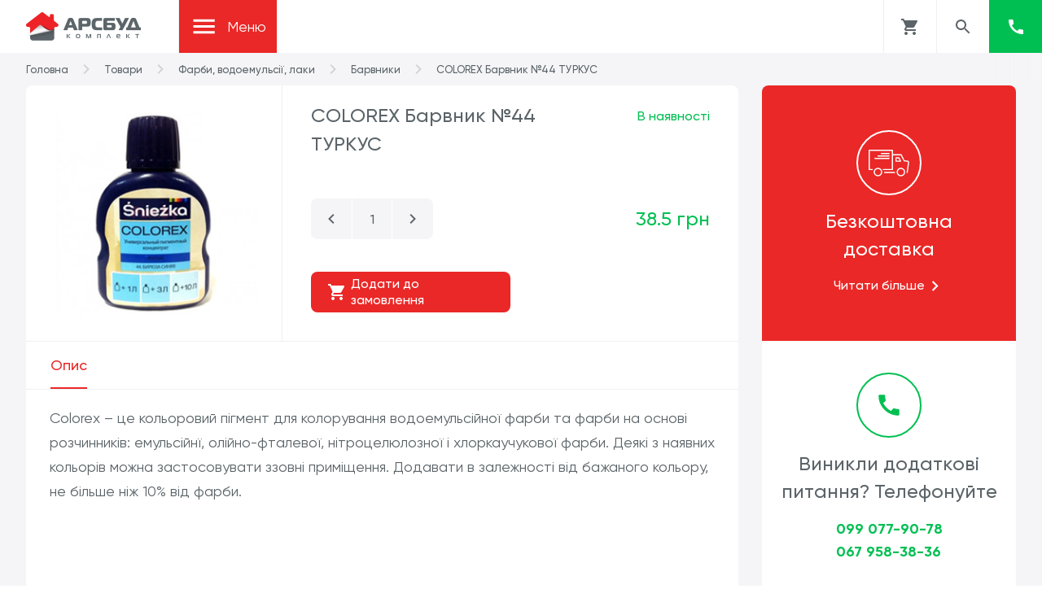

--- FILE ---
content_type: text/html; charset=UTF-8
request_url: https://arsbud.if.ua/shop/colorex-barvnyk-%E2%84%9644-turkus/
body_size: 16342
content:

<!doctype html>
<html lang="uk">
<head>
  <meta charset="utf-8">
  <meta name="viewport" content="width=device-width, initial-scale=1, shrink-to-fit=no">
  <!-- Google Tag Manager -->
  <script>(function(w,d,s,l,i){w[l]=w[l]||[];w[l].push({'gtm.start':
  new Date().getTime(),event:'gtm.js'});var f=d.getElementsByTagName(s)[0],
  j=d.createElement(s),dl=l!='dataLayer'?'&l='+l:'';j.async=true;j.src=
  'https://www.googletagmanager.com/gtm.js?id='+i+dl;f.parentNode.insertBefore(j,f);
  })(window,document,'script','dataLayer','GTM-NC3J5HG');</script>
  <!-- End Google Tag Manager -->
  
	<link rel="apple-touch-icon" sizes="180x180" href="https://arsbud.if.ua/wp-content/themes/arsbud/dist/images/icon/apple-touch-icon.png">
	<link rel="icon" type="image/png" sizes="32x32" href="https://arsbud.if.ua/wp-content/themes/arsbud/dist/images//icon/favicon-32x32.png">
	<link rel="icon" type="image/png" sizes="16x16" href="https://arsbud.if.ua/wp-content/themes/arsbud/dist/images//icon/favicon-16x16.png">
  <link rel="preload" href="https://arsbud.if.ua/wp-content/themes/arsbud/dist/fonts/Gilroy-Medium.ttf" as="font" crossorigin="anonymous" />
	<link rel="preload" href="https://arsbud.if.ua/wp-content/themes/arsbud/dist/fonts/Gilroy-Regular.ttf" as="font" crossorigin="anonymous" />
	<link rel="manifest" href="https://arsbud.if.ua/wp-content/themes/arsbud/dist/images/icon/site.webmanifest">
  <meta name='robots' content='index, follow, max-image-preview:large, max-snippet:-1, max-video-preview:-1' />

	<!-- This site is optimized with the Yoast SEO plugin v19.2 - https://yoast.com/wordpress/plugins/seo/ -->
	<title>Купити COLOREX Барвник №44 ТУРКУС в Івано франківську</title>
	<meta name="description" content="COLOREX Барвник №44 ТУРКУС в Івано франківську. Безкоштовна доставка. Гуртові ціни для всіх! Замовляй онлайн, ціна актуальна!" />
	<link rel="canonical" href="https://arsbud.if.ua/shop/colorex-barvnyk-№44-turkus/" />
	<meta property="og:locale" content="uk_UA" />
	<meta property="og:type" content="article" />
	<meta property="og:title" content="Купити COLOREX Барвник №44 ТУРКУС в Івано франківську" />
	<meta property="og:description" content="COLOREX Барвник №44 ТУРКУС в Івано франківську. Безкоштовна доставка. Гуртові ціни для всіх! Замовляй онлайн, ціна актуальна!" />
	<meta property="og:url" content="https://arsbud.if.ua/shop/colorex-barvnyk-№44-turkus/" />
	<meta property="og:site_name" content="Арсбудкомплект | будівельні матеріали, утеплення будинків, фарби Tikkurila в івано-франківську" />
	<meta property="article:modified_time" content="2025-08-29T08:18:43+00:00" />
	<meta property="og:image" content="https://arsbud.if.ua/wp-content/uploads/2020/12/colorex-barvnyk-№44.jpg" />
	<meta property="og:image:width" content="315" />
	<meta property="og:image:height" content="315" />
	<meta property="og:image:type" content="image/jpeg" />
	<meta name="author" content="arsbud-developer" />
	<meta name="twitter:card" content="summary_large_image" />
	<script type="application/ld+json" class="yoast-schema-graph">{"@context":"https://schema.org","@graph":[{"@type":"Organization","@id":"https://arsbud.if.ua/#organization","name":"Арсбуд","url":"https://arsbud.if.ua/","sameAs":[],"logo":{"@type":"ImageObject","inLanguage":"uk","@id":"https://arsbud.if.ua/#/schema/logo/image/","url":"https://arsbud.if.ua/wp-content/uploads/2022/01/logo-1.jpg","contentUrl":"https://arsbud.if.ua/wp-content/uploads/2022/01/logo-1.jpg","width":1777,"height":1777,"caption":"Арсбуд"},"image":{"@id":"https://arsbud.if.ua/#/schema/logo/image/"}},{"@type":"WebSite","@id":"https://arsbud.if.ua/#website","url":"https://arsbud.if.ua/","name":"Арсбудкомплект | будівельні матеріали, утеплення будинків, фарби Tikkurila в івано-франківську","description":"","publisher":{"@id":"https://arsbud.if.ua/#organization"},"potentialAction":[{"@type":"SearchAction","target":{"@type":"EntryPoint","urlTemplate":"https://arsbud.if.ua/?s={search_term_string}"},"query-input":"required name=search_term_string"}],"inLanguage":"uk"},{"@type":"ImageObject","inLanguage":"uk","@id":"https://arsbud.if.ua/shop/colorex-barvnyk-%e2%84%9644-turkus/#primaryimage","url":"https://arsbud.if.ua/wp-content/uploads/2020/12/colorex-barvnyk-№44.jpg","contentUrl":"https://arsbud.if.ua/wp-content/uploads/2020/12/colorex-barvnyk-№44.jpg","width":315,"height":315},{"@type":"WebPage","@id":"https://arsbud.if.ua/shop/colorex-barvnyk-%e2%84%9644-turkus/#webpage","url":"https://arsbud.if.ua/shop/colorex-barvnyk-%e2%84%9644-turkus/","name":"Купити COLOREX Барвник №44 ТУРКУС в Івано франківську","isPartOf":{"@id":"https://arsbud.if.ua/#website"},"primaryImageOfPage":{"@id":"https://arsbud.if.ua/shop/colorex-barvnyk-%e2%84%9644-turkus/#primaryimage"},"datePublished":"2020-12-14T17:26:34+00:00","dateModified":"2025-08-29T08:18:43+00:00","description":"COLOREX Барвник №44 ТУРКУС в Івано франківську. Безкоштовна доставка. Гуртові ціни для всіх! Замовляй онлайн, ціна актуальна!","breadcrumb":{"@id":"https://arsbud.if.ua/shop/colorex-barvnyk-%e2%84%9644-turkus/#breadcrumb"},"inLanguage":"uk","potentialAction":[{"@type":"ReadAction","target":["https://arsbud.if.ua/shop/colorex-barvnyk-%e2%84%9644-turkus/"]}]},{"@type":"BreadcrumbList","@id":"https://arsbud.if.ua/shop/colorex-barvnyk-%e2%84%9644-turkus/#breadcrumb","itemListElement":[{"@type":"ListItem","position":1,"name":"Home","item":"https://arsbud.if.ua/"},{"@type":"ListItem","position":2,"name":"Товари","item":"https://arsbud.if.ua/shop/"},{"@type":"ListItem","position":3,"name":"COLOREX Барвник №44 ТУРКУС"}]}]}</script>
	<!-- / Yoast SEO plugin. -->


<link rel='dns-prefetch' href='//code.jquery.com' />
<link rel='dns-prefetch' href='//s.w.org' />
<script type="text/javascript">
window._wpemojiSettings = {"baseUrl":"https:\/\/s.w.org\/images\/core\/emoji\/14.0.0\/72x72\/","ext":".png","svgUrl":"https:\/\/s.w.org\/images\/core\/emoji\/14.0.0\/svg\/","svgExt":".svg","source":{"concatemoji":"https:\/\/arsbud.if.ua\/wp-includes\/js\/wp-emoji-release.min.js?ver=6.0"}};
/*! This file is auto-generated */
!function(e,a,t){var n,r,o,i=a.createElement("canvas"),p=i.getContext&&i.getContext("2d");function s(e,t){var a=String.fromCharCode,e=(p.clearRect(0,0,i.width,i.height),p.fillText(a.apply(this,e),0,0),i.toDataURL());return p.clearRect(0,0,i.width,i.height),p.fillText(a.apply(this,t),0,0),e===i.toDataURL()}function c(e){var t=a.createElement("script");t.src=e,t.defer=t.type="text/javascript",a.getElementsByTagName("head")[0].appendChild(t)}for(o=Array("flag","emoji"),t.supports={everything:!0,everythingExceptFlag:!0},r=0;r<o.length;r++)t.supports[o[r]]=function(e){if(!p||!p.fillText)return!1;switch(p.textBaseline="top",p.font="600 32px Arial",e){case"flag":return s([127987,65039,8205,9895,65039],[127987,65039,8203,9895,65039])?!1:!s([55356,56826,55356,56819],[55356,56826,8203,55356,56819])&&!s([55356,57332,56128,56423,56128,56418,56128,56421,56128,56430,56128,56423,56128,56447],[55356,57332,8203,56128,56423,8203,56128,56418,8203,56128,56421,8203,56128,56430,8203,56128,56423,8203,56128,56447]);case"emoji":return!s([129777,127995,8205,129778,127999],[129777,127995,8203,129778,127999])}return!1}(o[r]),t.supports.everything=t.supports.everything&&t.supports[o[r]],"flag"!==o[r]&&(t.supports.everythingExceptFlag=t.supports.everythingExceptFlag&&t.supports[o[r]]);t.supports.everythingExceptFlag=t.supports.everythingExceptFlag&&!t.supports.flag,t.DOMReady=!1,t.readyCallback=function(){t.DOMReady=!0},t.supports.everything||(n=function(){t.readyCallback()},a.addEventListener?(a.addEventListener("DOMContentLoaded",n,!1),e.addEventListener("load",n,!1)):(e.attachEvent("onload",n),a.attachEvent("onreadystatechange",function(){"complete"===a.readyState&&t.readyCallback()})),(e=t.source||{}).concatemoji?c(e.concatemoji):e.wpemoji&&e.twemoji&&(c(e.twemoji),c(e.wpemoji)))}(window,document,window._wpemojiSettings);
</script>
<style type="text/css">
img.wp-smiley,
img.emoji {
	display: inline !important;
	border: none !important;
	box-shadow: none !important;
	height: 1em !important;
	width: 1em !important;
	margin: 0 0.07em !important;
	vertical-align: -0.1em !important;
	background: none !important;
	padding: 0 !important;
}
</style>
	<link rel='stylesheet' id='wp-block-library-css'  href='https://arsbud.if.ua/wp-includes/css/dist/block-library/style.min.css?ver=6.0' type='text/css' media='all' />
<style id='global-styles-inline-css' type='text/css'>
body{--wp--preset--color--black: #000000;--wp--preset--color--cyan-bluish-gray: #abb8c3;--wp--preset--color--white: #ffffff;--wp--preset--color--pale-pink: #f78da7;--wp--preset--color--vivid-red: #cf2e2e;--wp--preset--color--luminous-vivid-orange: #ff6900;--wp--preset--color--luminous-vivid-amber: #fcb900;--wp--preset--color--light-green-cyan: #7bdcb5;--wp--preset--color--vivid-green-cyan: #00d084;--wp--preset--color--pale-cyan-blue: #8ed1fc;--wp--preset--color--vivid-cyan-blue: #0693e3;--wp--preset--color--vivid-purple: #9b51e0;--wp--preset--gradient--vivid-cyan-blue-to-vivid-purple: linear-gradient(135deg,rgba(6,147,227,1) 0%,rgb(155,81,224) 100%);--wp--preset--gradient--light-green-cyan-to-vivid-green-cyan: linear-gradient(135deg,rgb(122,220,180) 0%,rgb(0,208,130) 100%);--wp--preset--gradient--luminous-vivid-amber-to-luminous-vivid-orange: linear-gradient(135deg,rgba(252,185,0,1) 0%,rgba(255,105,0,1) 100%);--wp--preset--gradient--luminous-vivid-orange-to-vivid-red: linear-gradient(135deg,rgba(255,105,0,1) 0%,rgb(207,46,46) 100%);--wp--preset--gradient--very-light-gray-to-cyan-bluish-gray: linear-gradient(135deg,rgb(238,238,238) 0%,rgb(169,184,195) 100%);--wp--preset--gradient--cool-to-warm-spectrum: linear-gradient(135deg,rgb(74,234,220) 0%,rgb(151,120,209) 20%,rgb(207,42,186) 40%,rgb(238,44,130) 60%,rgb(251,105,98) 80%,rgb(254,248,76) 100%);--wp--preset--gradient--blush-light-purple: linear-gradient(135deg,rgb(255,206,236) 0%,rgb(152,150,240) 100%);--wp--preset--gradient--blush-bordeaux: linear-gradient(135deg,rgb(254,205,165) 0%,rgb(254,45,45) 50%,rgb(107,0,62) 100%);--wp--preset--gradient--luminous-dusk: linear-gradient(135deg,rgb(255,203,112) 0%,rgb(199,81,192) 50%,rgb(65,88,208) 100%);--wp--preset--gradient--pale-ocean: linear-gradient(135deg,rgb(255,245,203) 0%,rgb(182,227,212) 50%,rgb(51,167,181) 100%);--wp--preset--gradient--electric-grass: linear-gradient(135deg,rgb(202,248,128) 0%,rgb(113,206,126) 100%);--wp--preset--gradient--midnight: linear-gradient(135deg,rgb(2,3,129) 0%,rgb(40,116,252) 100%);--wp--preset--duotone--dark-grayscale: url('#wp-duotone-dark-grayscale');--wp--preset--duotone--grayscale: url('#wp-duotone-grayscale');--wp--preset--duotone--purple-yellow: url('#wp-duotone-purple-yellow');--wp--preset--duotone--blue-red: url('#wp-duotone-blue-red');--wp--preset--duotone--midnight: url('#wp-duotone-midnight');--wp--preset--duotone--magenta-yellow: url('#wp-duotone-magenta-yellow');--wp--preset--duotone--purple-green: url('#wp-duotone-purple-green');--wp--preset--duotone--blue-orange: url('#wp-duotone-blue-orange');--wp--preset--font-size--small: 13px;--wp--preset--font-size--medium: 20px;--wp--preset--font-size--large: 36px;--wp--preset--font-size--x-large: 42px;}.has-black-color{color: var(--wp--preset--color--black) !important;}.has-cyan-bluish-gray-color{color: var(--wp--preset--color--cyan-bluish-gray) !important;}.has-white-color{color: var(--wp--preset--color--white) !important;}.has-pale-pink-color{color: var(--wp--preset--color--pale-pink) !important;}.has-vivid-red-color{color: var(--wp--preset--color--vivid-red) !important;}.has-luminous-vivid-orange-color{color: var(--wp--preset--color--luminous-vivid-orange) !important;}.has-luminous-vivid-amber-color{color: var(--wp--preset--color--luminous-vivid-amber) !important;}.has-light-green-cyan-color{color: var(--wp--preset--color--light-green-cyan) !important;}.has-vivid-green-cyan-color{color: var(--wp--preset--color--vivid-green-cyan) !important;}.has-pale-cyan-blue-color{color: var(--wp--preset--color--pale-cyan-blue) !important;}.has-vivid-cyan-blue-color{color: var(--wp--preset--color--vivid-cyan-blue) !important;}.has-vivid-purple-color{color: var(--wp--preset--color--vivid-purple) !important;}.has-black-background-color{background-color: var(--wp--preset--color--black) !important;}.has-cyan-bluish-gray-background-color{background-color: var(--wp--preset--color--cyan-bluish-gray) !important;}.has-white-background-color{background-color: var(--wp--preset--color--white) !important;}.has-pale-pink-background-color{background-color: var(--wp--preset--color--pale-pink) !important;}.has-vivid-red-background-color{background-color: var(--wp--preset--color--vivid-red) !important;}.has-luminous-vivid-orange-background-color{background-color: var(--wp--preset--color--luminous-vivid-orange) !important;}.has-luminous-vivid-amber-background-color{background-color: var(--wp--preset--color--luminous-vivid-amber) !important;}.has-light-green-cyan-background-color{background-color: var(--wp--preset--color--light-green-cyan) !important;}.has-vivid-green-cyan-background-color{background-color: var(--wp--preset--color--vivid-green-cyan) !important;}.has-pale-cyan-blue-background-color{background-color: var(--wp--preset--color--pale-cyan-blue) !important;}.has-vivid-cyan-blue-background-color{background-color: var(--wp--preset--color--vivid-cyan-blue) !important;}.has-vivid-purple-background-color{background-color: var(--wp--preset--color--vivid-purple) !important;}.has-black-border-color{border-color: var(--wp--preset--color--black) !important;}.has-cyan-bluish-gray-border-color{border-color: var(--wp--preset--color--cyan-bluish-gray) !important;}.has-white-border-color{border-color: var(--wp--preset--color--white) !important;}.has-pale-pink-border-color{border-color: var(--wp--preset--color--pale-pink) !important;}.has-vivid-red-border-color{border-color: var(--wp--preset--color--vivid-red) !important;}.has-luminous-vivid-orange-border-color{border-color: var(--wp--preset--color--luminous-vivid-orange) !important;}.has-luminous-vivid-amber-border-color{border-color: var(--wp--preset--color--luminous-vivid-amber) !important;}.has-light-green-cyan-border-color{border-color: var(--wp--preset--color--light-green-cyan) !important;}.has-vivid-green-cyan-border-color{border-color: var(--wp--preset--color--vivid-green-cyan) !important;}.has-pale-cyan-blue-border-color{border-color: var(--wp--preset--color--pale-cyan-blue) !important;}.has-vivid-cyan-blue-border-color{border-color: var(--wp--preset--color--vivid-cyan-blue) !important;}.has-vivid-purple-border-color{border-color: var(--wp--preset--color--vivid-purple) !important;}.has-vivid-cyan-blue-to-vivid-purple-gradient-background{background: var(--wp--preset--gradient--vivid-cyan-blue-to-vivid-purple) !important;}.has-light-green-cyan-to-vivid-green-cyan-gradient-background{background: var(--wp--preset--gradient--light-green-cyan-to-vivid-green-cyan) !important;}.has-luminous-vivid-amber-to-luminous-vivid-orange-gradient-background{background: var(--wp--preset--gradient--luminous-vivid-amber-to-luminous-vivid-orange) !important;}.has-luminous-vivid-orange-to-vivid-red-gradient-background{background: var(--wp--preset--gradient--luminous-vivid-orange-to-vivid-red) !important;}.has-very-light-gray-to-cyan-bluish-gray-gradient-background{background: var(--wp--preset--gradient--very-light-gray-to-cyan-bluish-gray) !important;}.has-cool-to-warm-spectrum-gradient-background{background: var(--wp--preset--gradient--cool-to-warm-spectrum) !important;}.has-blush-light-purple-gradient-background{background: var(--wp--preset--gradient--blush-light-purple) !important;}.has-blush-bordeaux-gradient-background{background: var(--wp--preset--gradient--blush-bordeaux) !important;}.has-luminous-dusk-gradient-background{background: var(--wp--preset--gradient--luminous-dusk) !important;}.has-pale-ocean-gradient-background{background: var(--wp--preset--gradient--pale-ocean) !important;}.has-electric-grass-gradient-background{background: var(--wp--preset--gradient--electric-grass) !important;}.has-midnight-gradient-background{background: var(--wp--preset--gradient--midnight) !important;}.has-small-font-size{font-size: var(--wp--preset--font-size--small) !important;}.has-medium-font-size{font-size: var(--wp--preset--font-size--medium) !important;}.has-large-font-size{font-size: var(--wp--preset--font-size--large) !important;}.has-x-large-font-size{font-size: var(--wp--preset--font-size--x-large) !important;}
</style>
<link rel='stylesheet' id='main-stylesheet-css'  href='https://arsbud.if.ua/wp-content/themes/arsbud/dist/styles/main.css?ver=2.0.10' type='text/css' media='all' />
<script type='text/javascript' src='https://code.jquery.com/jquery-3.5.1.min.js?ver=3.5.1' id='jquery-js'></script>
<link rel="https://api.w.org/" href="https://arsbud.if.ua/wp-json/" /><link rel="alternate" type="application/json" href="https://arsbud.if.ua/wp-json/wp/v2/shop/7065" /><link rel="EditURI" type="application/rsd+xml" title="RSD" href="https://arsbud.if.ua/xmlrpc.php?rsd" />
<link rel="wlwmanifest" type="application/wlwmanifest+xml" href="https://arsbud.if.ua/wp-includes/wlwmanifest.xml" /> 
<meta name="generator" content="WordPress 6.0" />
<link rel='shortlink' href='https://arsbud.if.ua/?p=7065' />
<link rel="alternate" type="application/json+oembed" href="https://arsbud.if.ua/wp-json/oembed/1.0/embed?url=https%3A%2F%2Farsbud.if.ua%2Fshop%2Fcolorex-barvnyk-%25e2%2584%259644-turkus%2F" />
<link rel="alternate" type="text/xml+oembed" href="https://arsbud.if.ua/wp-json/oembed/1.0/embed?url=https%3A%2F%2Farsbud.if.ua%2Fshop%2Fcolorex-barvnyk-%25e2%2584%259644-turkus%2F&#038;format=xml" />
</head>
<body>
  <!-- Google Tag Manager (noscript) -->
  <noscript><iframe src="https://www.googletagmanager.com/ns.html?id=GTM-NC3J5HG"
  height="0" width="0" style="display:none;visibility:hidden"></iframe></noscript>
  <!-- End Google Tag Manager (noscript) -->
  
  <header class="header">
  <input type="hidden" id="template_directory_uri" value="https://arsbud.if.ua/wp-content/themes/arsbud" />
  <div class="wrapper">
    <nav class="navbar">
      <div class="main-logo">
        <a class="main-logo__desktop" href="https://arsbud.if.ua">
          <img src="https://arsbud.if.ua/wp-content/themes/arsbud/assets/images/logo_hor.png"/>
        </a>
        <a class="main-logo__mobile none" href="https://arsbud.if.ua">
          <img src="https://arsbud.if.ua/wp-content/themes/arsbud/assets/images/logo_hor_mobile.png"/>
        </a>
      </div>
      <!-- hamburger menu for tablet -->
      <div class="hamburger hamburger_tablet">
        <!-- icons -->
        <div class="hamburger__toggle">
          <svg xmlns="http://www.w3.org/2000/svg" width="24" height="24" viewBox="0 0 24 24" fill="none">
            <path fill-rule="evenodd" clip-rule="evenodd" d="M3 8V6H21V8H3ZM3 13H21V11H3V13ZM3 18H21V16H3V18Z" fill="currentColor"/>
          </svg>
        </div>
        <div class="hamburger__close">
          <svg xmlns="http://www.w3.org/2000/svg" width="24" height="24" viewBox="0 0 24 24" fill="none">
            <path d="M19 6.41L17.59 5L12 10.59L6.41 5L5 6.41L10.59 12L5 17.59L6.41 19L12 13.41L17.59 19L19 17.59L13.41 12L19 6.41Z" fill="currentColor"/>
          </svg>
        </div>
        <span class="hamburger__title">Меню</span>
      </div>
      <!-- hamburger menu for tablet end -->
      <ul class="navbar__menu"><li id="menu-item-3780" class="menu-item menu-item-type-post_type_archive menu-item-object-shop menu-item-3780"><a href="https://arsbud.if.ua/shop/">Будівельні матеріали</a></li>
<li id="menu-item-45" class="menu-item menu-item-type-post_type menu-item-object-page menu-item-45"><a href="https://arsbud.if.ua/farby/">Фарби TIKKURILA</a></li>
<li id="menu-item-44" class="menu-item menu-item-type-post_type menu-item-object-page menu-item-44"><a href="https://arsbud.if.ua/uteplennya-budynkiv/">Утеплення фасадів</a></li>
<li id="menu-item-68" class="menu-item menu-item-type-post_type menu-item-object-page menu-item-68"><a href="https://arsbud.if.ua/pidvisni-steli/">Підвісні стелі</a></li>
<li id="menu-item-47" class="menu-item menu-item-type-post_type menu-item-object-page menu-item-47"><a href="https://arsbud.if.ua/dostavka/">Доставка</a></li>
<li id="menu-item-10951" class="menu-item menu-item-type-post_type menu-item-object-page menu-item-10951"><a href="https://arsbud.if.ua/kontakty/">Контакти</a></li>
</ul>    </nav>

    <div class="btn-group">
      <div class="search-btn">
        <svg xmlns="http://www.w3.org/2000/svg" width="24" height="24" viewBox="0 0 24 24" fill="none">
          <path fill="currentColor" fill-rule="evenodd" clip-rule="evenodd" d="M14.71 14H15.5L20.49 19L19 20.49L14 15.5V14.71L13.73 14.43C12.59 15.41 11.11 16 9.5 16C5.91 16 3 13.09 3 9.5C3 5.91 5.91 3 9.5 3C13.09 3 16 5.91 16 9.5C16 11.11 15.41 12.59 14.43 13.73L14.71 14ZM5 9.5C5 11.99 7.01 14 9.5 14C11.99 14 14 11.99 14 9.5C14 7.01 11.99 5 9.5 5C7.01 5 5 7.01 5 9.5Z"/>
        </svg>
      </div>

      <div class="open-cart">
        <!-- Cart Counter -->
        <div class="open-cart__counter">
        </div>
        <svg xmlns="http://www.w3.org/2000/svg" width="24" height="24" viewBox="0 0 24 24" fill="none">
          <path fill="currentColor" fill-rule="evenodd" clip-rule="evenodd" d="M1 2V4H3L6.6 11.59L5.25 14.04C5.09 14.32 5 14.65 5 15C5 16.1 5.9 17 7 17H19V15H7.42C7.28 15 7.17 14.89 7.17 14.75L7.2 14.63L8.1 13H15.55C16.3 13 16.96 12.59 17.3 11.97L20.88 5.48C20.96 5.34 21 5.17 21 5C21 4.45 20.55 4 20 4H5.21L4.27 2H1ZM7 18C5.9 18 5.01 18.9 5.01 20C5.01 21.1 5.9 22 7 22C8.1 22 9 21.1 9 20C9 18.9 8.1 18 7 18ZM15.01 20C15.01 18.9 15.9 18 17 18C18.1 18 19 18.9 19 20C19 21.1 18.1 22 17 22C15.9 22 15.01 21.1 15.01 20Z"/>
        </svg>
      </div>
      <!-- hamburger menu for mobile -->
      <div class="hamburger hamburger_mobile">
        <!-- icons -->
        <div class="hamburger__toggle">
          <svg xmlns="http://www.w3.org/2000/svg" width="24" height="24" viewBox="0 0 24 24" fill="none">
            <path fill-rule="evenodd" clip-rule="evenodd" d="M3 8V6H21V8H3ZM3 13H21V11H3V13ZM3 18H21V16H3V18Z" fill="currentColor"/>
          </svg>
        </div>
        <div class="hamburger__close">
          <svg xmlns="http://www.w3.org/2000/svg" width="24" height="24" viewBox="0 0 24 24" fill="none">
            <path d="M19 6.41L17.59 5L12 10.59L6.41 5L5 6.41L10.59 12L5 17.59L6.41 19L12 13.41L17.59 19L19 17.59L13.41 12L19 6.41Z" fill="currentColor"/>
          </svg>
        </div>
      </div>
      <!-- hamburger menu for mobile end -->
      <div class="call-btn">
        <div class="call-btn__phones none">
          <a href="tel:099-077-9078">099 077-90-78</a>
          <a href="tel:067-958-3836">067 958-38-36</a>
        </div>
        <svg xmlns="http://www.w3.org/2000/svg" width="24" height="24" viewBox="0 0 24 24" fill="none">
          <path d="M20.01 15.38C18.78 15.38 17.59 15.18 16.48 14.82C16.13 14.7 15.74 14.79 15.47 15.06L13.9 17.03C11.07 15.68 8.42 13.13 7.01 10.2L8.96 8.54C9.23 8.26 9.31 7.87 9.2 7.52C8.83 6.41 8.64 5.22 8.64 3.99C8.64 3.45 8.19 3 7.65 3H4.19C3.65 3 3 3.24 3 3.99C3 13.28 10.73 21 20.01 21C20.72 21 21 20.37 21 19.82V16.37C21 15.83 20.55 15.38 20.01 15.38Z" fill="white"/>
        </svg>
      </div>
    </div>
    <!-- mobile version -->
    <div class="call-btn_mobile none">
      <div class="call-btn__phones">
        <a href="tel:099-077-9078">099 077-90-78</a>
        <a href="tel:067-958-3836">067 958-38-36</a>
      </div>
      <div class="call-btn__close">
        <svg xmlns="http://www.w3.org/2000/svg" width="20" height="20" viewBox="0 0 20 20" fill="none">
          <path fill-rule="evenodd" clip-rule="evenodd" d="M0 10C0 4.47 4.47 0 10 0C15.53 0 20 4.47 20 10C20 15.53 15.53 20 10 20C4.47 20 0 15.53 0 10ZM13.59 15L15 13.59L11.41 10L15 6.41L13.59 5L10 8.59L6.41 5L5 6.41L8.59 10L5 13.59L6.41 15L10 11.41L13.59 15Z" fill="currentColor"/>
        </svg>
      </div>
    </div>
    <!-- cart notice modal -->
    <div class="cart-notice none">
      <div class="cart-notice__message">
        <!-- <div class="cart-notice__logo">
          <svg xmlns="http://www.w3.org/2000/svg" width="20" height="20" viewBox="0 0 20 20" fill="none">
            <path d="M7.50001 13.475L4.02501 10L2.84167 11.175L7.50001 15.8333L17.5 5.83333L16.325 4.65833L7.50001 13.475Z" fill="currentColor"/>
          </svg>
        </div> -->
        <span>Товар додано до кошика</span>
				<div class="cart-notice__close">
					<svg xmlns="http://www.w3.org/2000/svg" width="30" height="30" viewBox="0 0 54 54" fill="none">
						<path fill-rule="evenodd" clip-rule="evenodd" d="M4.5 27C4.5 14.5575 14.5575 4.5 27 4.5C39.4425 4.5 49.5 14.5575 49.5 27C49.5 39.4425 39.4425 49.5 27 49.5C14.5575 49.5 4.5 39.4425 4.5 27ZM35.0775 38.25L38.25 35.0775L30.1725 27L38.25 18.9225L35.0775 15.75L27 23.8275L18.9225 15.75L15.75 18.9225L23.8275 27L15.75 35.0775L18.9225 38.25L27 30.1725L35.0775 38.25Z" fill="currentColor"></path>
					</svg>
        </div>
      </div>
      <div class="cart-notice-item">
        <!-- Append Last Added item here -->
      </div>
      <div class="cart-notice__btn">Переглянути кошик</div>
    </div>
    <!-- cart notice modal end -->
    <!-- Search Form -->
    <form class="search-form" action="#" method="get">
  <div class="search-form__btn">
    <input type="submit">
    <svg xmlns="http://www.w3.org/2000/svg" width="24" height="24" viewBox="0 0 24 24" fill="none">
      <path fill="currentColor" fill-rule="evenodd" clip-rule="evenodd" d="M14.71 14H15.5L20.49 19L19 20.49L14 15.5V14.71L13.73 14.43C12.59 15.41 11.11 16 9.5 16C5.91 16 3 13.09 3 9.5C3 5.91 5.91 3 9.5 3C13.09 3 16 5.91 16 9.5C16 11.11 15.41 12.59 14.43 13.73L14.71 14ZM5 9.5C5 11.99 7.01 14 9.5 14C11.99 14 14 11.99 14 9.5C14 7.01 11.99 5 9.5 5C7.01 5 5 7.01 5 9.5Z"/>
    </svg>
  </div>
  <input class="search-form__input" type="text" name="s" placeholder="Наприклад: штукатурка" autocomplete="off">
  <div class="search-form__close">
    <svg xmlns="http://www.w3.org/2000/svg" width="24" height="24" viewBox="0 0 24 24" fill="none">
      <path fill="currentColor" fill-rule="evenodd" clip-rule="evenodd" d="M2 12C2 6.47 6.47 2 12 2C17.53 2 22 6.47 22 12C22 17.53 17.53 22 12 22C6.47 22 2 17.53 2 12ZM15.59 17L17 15.59L13.41 12L17 8.41L15.59 7L12 10.59L8.41 7L7 8.41L10.59 12L7 15.59L8.41 17L12 13.41L15.59 17Z" />
    </svg>
  </div>
  <!-- autocomplete box -->
  <div class="suggs">
  <div class="suggs__counter">
    <span>Результати за пошуком (12)</span>
  </div>
  <div class="suggs__results">
    <div class="wrap">
      
<a href="https://arsbud.if.ua/shop/colorex-barvnyk-%e2%84%9644-turkus/" class="suggs-item">
  <div class="suggs-item__pic">
    <img src="https://arsbud.if.ua/wp-content/uploads/2020/12/colorex-barvnyk-№44.jpg" alt="">
  </div>
  <div class="suggs-item__info">
    <h3></h3>
    <span> грн</span>
  </div>
</a>
      
<a href="https://arsbud.if.ua/shop/colorex-barvnyk-%e2%84%9644-turkus/" class="suggs-item">
  <div class="suggs-item__pic">
    <img src="https://arsbud.if.ua/wp-content/uploads/2020/12/colorex-barvnyk-№44.jpg" alt="">
  </div>
  <div class="suggs-item__info">
    <h3></h3>
    <span> грн</span>
  </div>
</a>
      
<a href="https://arsbud.if.ua/shop/colorex-barvnyk-%e2%84%9644-turkus/" class="suggs-item">
  <div class="suggs-item__pic">
    <img src="https://arsbud.if.ua/wp-content/uploads/2020/12/colorex-barvnyk-№44.jpg" alt="">
  </div>
  <div class="suggs-item__info">
    <h3></h3>
    <span> грн</span>
  </div>
</a>
      
<a href="https://arsbud.if.ua/shop/colorex-barvnyk-%e2%84%9644-turkus/" class="suggs-item">
  <div class="suggs-item__pic">
    <img src="https://arsbud.if.ua/wp-content/uploads/2020/12/colorex-barvnyk-№44.jpg" alt="">
  </div>
  <div class="suggs-item__info">
    <h3></h3>
    <span> грн</span>
  </div>
</a>
      
<a href="https://arsbud.if.ua/shop/colorex-barvnyk-%e2%84%9644-turkus/" class="suggs-item">
  <div class="suggs-item__pic">
    <img src="https://arsbud.if.ua/wp-content/uploads/2020/12/colorex-barvnyk-№44.jpg" alt="">
  </div>
  <div class="suggs-item__info">
    <h3></h3>
    <span> грн</span>
  </div>
</a>
      
<a href="https://arsbud.if.ua/shop/colorex-barvnyk-%e2%84%9644-turkus/" class="suggs-item">
  <div class="suggs-item__pic">
    <img src="https://arsbud.if.ua/wp-content/uploads/2020/12/colorex-barvnyk-№44.jpg" alt="">
  </div>
  <div class="suggs-item__info">
    <h3></h3>
    <span> грн</span>
  </div>
</a>
      
<a href="https://arsbud.if.ua/shop/colorex-barvnyk-%e2%84%9644-turkus/" class="suggs-item">
  <div class="suggs-item__pic">
    <img src="https://arsbud.if.ua/wp-content/uploads/2020/12/colorex-barvnyk-№44.jpg" alt="">
  </div>
  <div class="suggs-item__info">
    <h3></h3>
    <span> грн</span>
  </div>
</a>
    </div>
  </div>
</div></form>
  </div>
   <!-- MOBILE COLLAPSE -->
   <ul class="mobile-menu none"><li class="menu-item menu-item-type-post_type_archive menu-item-object-shop menu-item-3780"><a href="https://arsbud.if.ua/shop/">Будівельні матеріали</a></li>
<li class="menu-item menu-item-type-post_type menu-item-object-page menu-item-45"><a href="https://arsbud.if.ua/farby/">Фарби TIKKURILA</a></li>
<li class="menu-item menu-item-type-post_type menu-item-object-page menu-item-44"><a href="https://arsbud.if.ua/uteplennya-budynkiv/">Утеплення фасадів</a></li>
<li class="menu-item menu-item-type-post_type menu-item-object-page menu-item-68"><a href="https://arsbud.if.ua/pidvisni-steli/">Підвісні стелі</a></li>
<li class="menu-item menu-item-type-post_type menu-item-object-page menu-item-47"><a href="https://arsbud.if.ua/dostavka/">Доставка</a></li>
<li class="menu-item menu-item-type-post_type menu-item-object-page menu-item-10951"><a href="https://arsbud.if.ua/kontakty/">Контакти</a></li>
</ul></header>
<div class="header__mask"></div>
<!-- Shopping cart modal -->
<div class="cart__overlay none">
  <div class="cart">
    <!-- Close btn -->
    <div class="cart__close cart__close_top">
        <svg xmlns="http://www.w3.org/2000/svg" width="54" height="54" viewBox="0 0 54 54" fill="none">
          <path fill-rule="evenodd" clip-rule="evenodd" d="M4.5 27C4.5 14.5575 14.5575 4.5 27 4.5C39.4425 4.5 49.5 14.5575 49.5 27C49.5 39.4425 39.4425 49.5 27 49.5C14.5575 49.5 4.5 39.4425 4.5 27ZM35.0775 38.25L38.25 35.0775L30.1725 27L38.25 18.9225L35.0775 15.75L27 23.8275L18.9225 15.75L15.75 18.9225L23.8275 27L15.75 35.0775L18.9225 38.25L27 30.1725L35.0775 38.25Z" fill="white"/>
        </svg>
    </div>
    <!-- Empty Cart message -->
    <div class="empty-cart">
      <div class="cart-mobile__top">
        <a href="" class="cart-list__shop-more cart-list__shop-more_mobile">
          Продовжити покупки
        </a>
        <div class="cart__close cart__close_mobile">
          <svg xmlns="http://www.w3.org/2000/svg" width="45" height="45" viewBox="0 0 45 45" fill="none">
            <path d="M22.5 3.75C12.1312 3.75 3.75 12.1312 3.75 22.5C3.75 32.8688 12.1312 41.25 22.5 41.25C32.8688 41.25 41.25 32.8688 41.25 22.5C41.25 12.1312 32.8688 3.75 22.5 3.75Z" fill="#F5F5F7"/>
            <path d="M30 27.885L27.885 30L22.5 24.615L17.115 30L15 27.885L20.385 22.5L15 17.115L17.115 15L22.5 20.385L27.885 15L30 17.115L24.615 22.5L30 27.885Z" fill="#5B6469"/>
          </svg>
        </div>
      </div>
      <div class="empty-cart__icon">
        <svg xmlns="http://www.w3.org/2000/svg" width="46" height="40" viewBox="0 0 46 40" fill="none">
          <path fill-rule="evenodd" clip-rule="evenodd" d="M36.7176 27.5412C36.5799 27.8594 36.2644 28.0636 35.9176 28.0589L14.0353 28.0824L12.5529 31.5294C13.7596 32.1288 14.6262 33.2468 14.9059 34.5647H30.8235C31.2763 32.3589 33.3253 30.8538 35.5656 31.0813C37.8059 31.3089 39.5104 33.1952 39.5104 35.4471C39.5104 37.6989 37.8059 39.5853 35.5656 39.8129C33.3253 40.0404 31.2763 38.5353 30.8235 36.3294H14.9059C14.4415 38.5916 12.3035 40.1067 10.0153 39.7952C7.72714 39.4837 6.07193 37.4521 6.22923 35.1482C6.38652 32.8443 8.30249 31.0565 10.6118 31.0589H10.8235L12.4941 27.1177L7.22353 7.94121C7.22503 7.91377 7.22503 7.88628 7.22353 7.85885L5.71765 2.3765H0.882353C0.395043 2.3765 0 1.98146 0 1.49415C0 1.00684 0.395043 0.611793 0.882353 0.611793H6.37647C6.77765 0.603785 7.13235 0.871019 7.23529 1.25885L8.72941 6.7765H44.7294C45.0305 6.77828 45.31 6.93352 45.4706 7.18826C45.6361 7.43686 45.6584 7.75422 45.5294 8.02356L36.7176 27.5412ZM37.7412 35.3883C37.7412 33.9393 36.5666 32.7647 35.1176 32.7647V32.8C33.6824 32.7999 32.5134 33.9531 32.4941 35.3883C32.4941 36.8372 33.6687 38.0118 35.1176 38.0118C36.5666 38.0118 37.7412 36.8372 37.7412 35.3883ZM10.6118 38.0353C9.54852 38.0401 8.58754 37.4026 8.17845 36.4212C7.76937 35.4398 7.99308 34.3085 8.74491 33.5567C9.49675 32.8049 10.628 32.5812 11.6094 32.9902C12.5908 33.3993 13.2283 34.3603 13.2235 35.4236C13.2171 36.8633 12.0515 38.0289 10.6118 38.0353ZM35.3529 26.2941L43.3647 8.5412H9.24706L14.1176 26.2941H35.3529Z" fill="currentColor"/>
        </svg>
      </div>
      <h4>Ваш кошик порожній</h4>
      <p>Переходьте в каталог та додавайте потрібні товари</p>
      <a class="empty-cart__btn" href="https://arsbud.if.ua/shop">Каталог товарів</a>
    </div>
    <!-- Filled Cart -->
    <div class="filled-cart">
      <div class="cart-list">
        <div class="cart-mobile__top">
          <a href="" class="cart-list__shop-more cart-list__shop-more_mobile">
            Продовжити покупки
          </a>
          <div class="cart__close cart__close_mobile">
            <svg xmlns="http://www.w3.org/2000/svg" width="45" height="45" viewBox="0 0 45 45" fill="none">
              <path d="M22.5 3.75C12.1312 3.75 3.75 12.1312 3.75 22.5C3.75 32.8688 12.1312 41.25 22.5 41.25C32.8688 41.25 41.25 32.8688 41.25 22.5C41.25 12.1312 32.8688 3.75 22.5 3.75Z" fill="#F5F5F7"/>
              <path d="M30 27.885L27.885 30L22.5 24.615L17.115 30L15 27.885L20.385 22.5L15 17.115L17.115 15L22.5 20.385L27.885 15L30 17.115L24.615 22.5L30 27.885Z" fill="#5B6469"/>
            </svg>
          </div>
        </div>
        <div class="cart-list__wrap">
          <div class="cart-list__top">
            <div class="cart-list__quantity">
              Добавлено 7 товарів
            </div>
            <a href="" class="cart-list__shop-more">
              Добавити ще товари
            </a>
          </div>
          <div class="cart-list__items">
            <!-- append cart items here -->
          </div>
        </div>
        <div class="cart-list__info">
          <h4>Загальна сума:</h4>
          <span class="cart-list__total"></span>
        </div>
      </div>
      <div class="cart-form">
        <div class="cart-form__logo">
          <svg xmlns="http://www.w3.org/2000/svg" width="37" height="41" viewBox="0 0 37 41" fill="none">
            <mask id="mask0" mask-type="alpha" maskUnits="userSpaceOnUse" x="0" y="0" width="37" height="40">
              <path fill-rule="evenodd" clip-rule="evenodd" d="M0 0.09729H36.6228V39.9221H0V0.09729Z" fill="white"/>
            </mask>
            <g mask="url(#mask0)">
              <path fill-rule="evenodd" clip-rule="evenodd" d="M30.0633 2.04376H31.7664C33.3723 2.04376 34.6861 3.35763 34.6861 4.96347V35.0462C34.6861 36.652 33.3723 37.9659 31.7664 37.9659H4.86618C3.26034 37.9659 1.94647 36.652 1.94647 35.0462V4.96347C1.94647 3.35763 3.26034 2.04376 4.86618 2.04376H6.52068H8.46715H28.1168H30.0633ZM28.1168 0.107022H8.46715H6.52068H4.86618C2.18005 0.107022 0 2.28707 0 4.9732V35.0559C0 37.742 2.18005 39.9221 4.86618 39.9221H31.7566C34.4428 39.9221 36.6228 37.742 36.6228 35.0559V4.96347C36.6326 2.28707 34.4428 0.09729 31.7664 0.09729H30.0633L28.1168 0.107022Z" fill="currentColor"/>
            </g>
            <path fill-rule="evenodd" clip-rule="evenodd" d="M12.3792 17.6837L8.788 21.1095L7.1335 19.455C6.75393 19.0755 6.1408 19.0755 5.76123 19.455C5.38167 19.8346 5.38167 20.4477 5.76123 20.8273L8.08727 23.1533C8.28192 23.348 8.52522 23.4356 8.77827 23.4356C9.02157 23.4356 9.26488 23.348 9.4498 23.1631L13.7223 19.0755C14.1116 18.7056 14.1213 18.0925 13.7515 17.7032C13.3817 17.3237 12.7588 17.3139 12.3792 17.6837Z" fill="currentColor"/>
            <path fill-rule="evenodd" clip-rule="evenodd" d="M30.1899 19.455H18.9977C18.4624 19.455 18.0244 19.8929 18.0244 20.4282C18.0244 20.9635 18.4624 21.4014 18.9977 21.4014H30.1899C30.7251 21.4014 31.1631 20.9635 31.1631 20.4282C31.1631 19.8929 30.7251 19.455 30.1899 19.455Z" fill="currentColor"/>
            <path fill-rule="evenodd" clip-rule="evenodd" d="M12.3792 7.95138L8.788 11.3772L7.1335 9.72267C6.75393 9.34311 6.1408 9.34311 5.76123 9.72267C5.38167 10.1022 5.38167 10.7154 5.76123 11.0949L8.08727 13.421C8.28192 13.6156 8.52522 13.7032 8.77827 13.7032C9.02157 13.7032 9.26488 13.6156 9.4498 13.4307L13.7223 9.34311C14.1116 8.97328 14.1213 8.36014 13.7515 7.97084C13.3817 7.58155 12.7588 7.58155 12.3792 7.95138Z" fill="currentColor"/>
            <path fill-rule="evenodd" clip-rule="evenodd" d="M30.1899 9.72266H18.9977C18.4624 9.72266 18.0244 10.1606 18.0244 10.6959C18.0244 11.2312 18.4624 11.6691 18.9977 11.6691H30.1899C30.7251 11.6691 31.1631 11.2312 31.1631 10.6959C31.1631 10.1606 30.7251 9.72266 30.1899 9.72266Z" fill="currentColor"/>
            <path fill-rule="evenodd" clip-rule="evenodd" d="M12.3792 27.416L8.788 30.8418L7.1335 29.1873C6.75393 28.8078 6.1408 28.8078 5.76123 29.1873C5.38167 29.5669 5.38167 30.18 5.76123 30.5596L8.08727 32.8856C8.28192 33.0803 8.52522 33.1679 8.77827 33.1679C9.02157 33.1679 9.26488 33.0803 9.4498 32.8954L13.7223 28.8078C14.1116 28.4379 14.1213 27.8248 13.7515 27.4355C13.3817 27.056 12.7588 27.0462 12.3792 27.416Z" fill="currentColor"/>
            <path fill-rule="evenodd" clip-rule="evenodd" d="M30.1899 29.1874H18.9977C18.4624 29.1874 18.0244 29.6253 18.0244 30.1606C18.0244 30.6959 18.4624 31.1338 18.9977 31.1338H30.1899C30.7251 31.1338 31.1631 30.6959 31.1631 30.1606C31.1631 29.6253 30.7251 29.1874 30.1899 29.1874Z" fill="currentColor"/>
          </svg>
        </div>
        <h4 class="cart-form__title">Для оформлення замовлення заповніть форму нижче</h4>
        <form id="cart-form">
          <div class="cart-form__input">
            <input type="text" name="name" placeholder="Ваше ім’я" />
            <span></span>
          </div>
          <div class="cart-form__input">
            <input type="tel" name="phone" placeholder="+38 (___) ___ __ __" />
            <span></span>
          </div>
          <div class="cart-form__input">
            <input type="text" name="address" placeholder="Адреса доставки" />
            <span></span>
          </div>
          <button type="submit">Надіслати замовлення</button>
        </form>
      </div>
    </div>
    <!-- Order sent successfully -->
    <div class="success-msg success-msg_cart">
      <div class="cart-mobile__top">
        <a href="" class="cart-list__shop-more cart-list__shop-more_mobile">
          Продовжити покупки
        </a>
        <div class="cart__close cart__close_mobile">
          <svg xmlns="http://www.w3.org/2000/svg" width="45" height="45" viewBox="0 0 45 45" fill="none">
            <path d="M22.5 3.75C12.1312 3.75 3.75 12.1312 3.75 22.5C3.75 32.8688 12.1312 41.25 22.5 41.25C32.8688 41.25 41.25 32.8688 41.25 22.5C41.25 12.1312 32.8688 3.75 22.5 3.75Z" fill="#F5F5F7"/>
            <path d="M30 27.885L27.885 30L22.5 24.615L17.115 30L15 27.885L20.385 22.5L15 17.115L17.115 15L22.5 20.385L27.885 15L30 17.115L24.615 22.5L30 27.885Z" fill="#5B6469"/>
          </svg>
        </div>
      </div>
      <div class="success-msg__pic">
        <svg xmlns="http://www.w3.org/2000/svg" width="44" height="37" viewBox="0 0 44 37" fill="none">
          <path fill-rule="evenodd" clip-rule="evenodd" d="M14.8019 35.4479L1.36656 25.0877C0.954801 24.77 0.878504 24.1787 1.19595 23.7672C1.5139 23.3549 2.10501 23.2786 2.51677 23.5961L15.812 33.8484C16.2238 34.1659 16.8149 34.0896 17.1326 33.6778L42.0495 1.36679C42.3672 0.954783 42.9583 0.878486 43.3698 1.19593C43.7818 1.51363 43.8584 2.10475 43.5407 2.51625L18.5149 34.9684C18.0832 35.5285 17.46 35.8864 16.7591 35.9767C16.638 35.9925 16.5237 36 16.4091 36C15.8273 36 15.2714 35.8091 14.8019 35.4479Z" fill="currentColor" stroke="currentColor" stroke-width="0.5"/>
        </svg>
      </div>
      <h3 class="success-msg__title">Ваше замовлення <span>8927</span> надіслано</h3>
      <span class="success-msg__text">Найближчим часом наш менеджер зв'яжеться з Вами для уточнення деталей</span>
      <div class="success-msg__print">
        <a href="">Надрукувати накладну</a>
      </div>
    </div>
  </div>
</div>
<div class="breadcrumb">
  <div class="wrapper">
    <ul class="breadcrumb__nav">
		<!-- Breadcrumb NavXT 7.4.1 -->
<li><span property="itemListElement" typeof="ListItem"><a property="item" typeof="WebPage" title="Go to Арсбудкомплект | будівельні матеріали, утеплення будинків, фарби Tikkurila в івано-франківську." href="https://arsbud.if.ua" class="home" ><span property="name">Головна</span></a><meta property="position" content="1"></span></li><li><span property="itemListElement" typeof="ListItem"><a property="item" typeof="WebPage" title="Go to Товари." href="https://arsbud.if.ua/shop/" class="archive post-shop-archive" ><span property="name">Товари</span></a><meta property="position" content="2"></span></li><li><span property="itemListElement" typeof="ListItem"><a property="item" typeof="WebPage" title="Go to the Фарби, водоемульсії, лаки Категорія archives." href="https://arsbud.if.ua/shop_category/farby-ta-vodoemulsiyi/" class="taxonomy shop_category" ><span property="name">Фарби, водоемульсії, лаки</span></a><meta property="position" content="3"></span></li><li><span property="itemListElement" typeof="ListItem"><a property="item" typeof="WebPage" title="Go to the Барвники Категорія archives." href="https://arsbud.if.ua/shop_category/farby-ta-vodoemulsiyi/barvnyky/" class="taxonomy shop_category" ><span property="name">Барвники</span></a><meta property="position" content="4"></span></li><li><span property="itemListElement" typeof="ListItem"><span property="name" class="post post-shop current-item">COLOREX Барвник №44 ТУРКУС</span><meta property="url" content="https://arsbud.if.ua/shop/colorex-barvnyk-%e2%84%9644-turkus/"><meta property="position" content="5"></span></li>    </ul>
  </div>
  <div class="breadcrumb__overlay"></div>
</div>
<main class="main">
  <div class="product">
    <div class="wrapper">
      <div class="product__top">
				
				          <div class="product-item">
            <!-- Product Title and Status for Mobile version -->
            <div class="product-status product-status_mobile product-status_present">В наявності</div>
<div class="product-item__title product-item__title_mobile">
	<h3>COLOREX Барвник №44 ТУРКУС</h3>
</div>

            <!-- Product Title and Status for Mobile version end -->
            <div class="top-wrap">
              <div class="product-item__pic">
	
	<div class="product-item__gal">
		<img src="https://arsbud.if.ua/wp-content/uploads/2020/12/colorex-barvnyk-№44.jpg" alt="COLOREX Барвник №44 ТУРКУС">
		<!--
		<img src="https://arsbud.if.ua/wp-content/themes/arsbud/assets/images/product-item__pic.png" alt="Product Name">
		<img src="https://arsbud.if.ua/wp-content/themes/arsbud/assets/images/product-item__pic.png" alt="Product Name">
		-->
	</div>
	<!--
	<div class="zoom">
		<svg xmlns="http://www.w3.org/2000/svg" width="24" height="24" viewBox="0 0 24 24" fill="none">
			<path fill-rule="evenodd" clip-rule="evenodd" d="M14.71 14H15.5L20.49 19L19 20.49L14 15.5V14.71L13.73 14.43C12.59 15.41 11.11 16 9.5 16C5.91 16 3 13.09 3 9.5C3 5.91 5.91 3 9.5 3C13.09 3 16 5.91 16 9.5C16 11.11 15.41 12.59 14.43 13.73L14.71 14ZM5 9.5C5 11.99 7.01 14 9.5 14C11.99 14 14 11.99 14 9.5C14 7.01 11.99 5 9.5 5C7.01 5 5 7.01 5 9.5Z" fill="#5B6469"/>
			<path d="M12 10H10V12H9V10H7V9H9V7H10V9H12V10Z" fill="currentColor"/>
		</svg>
	</div>
	-->
</div>
              <div class="product-item__baseinfo">
	<div class="product-item__title">
		<h1>COLOREX Барвник №44 ТУРКУС</h1>
		
		            <span class="new-price ">38.5 грн</span>
			        			
	</div>
		<div class="product-status product-status_present">В наявності</div>
		<!-- add to cart box -->
		<div class="to-cart">
		<div class="to-cart__counter">
			<div>
				<button class="minus">
					<svg xmlns="http://www.w3.org/2000/svg" width="24" height="24" viewBox="0 0 24 24" fill="none">
						<path d="M15.4102 7.41L10.8302 12L15.4102 16.59L14.0002 18L8.00016 12L14.0002 6L15.4102 7.41Z" fill="currentColor"/>
					</svg>
				</button>
					<input type="number" name="quantity" value="1" min="1" />
				<button class="plus">
					<svg xmlns="http://www.w3.org/2000/svg" width="24" height="24" viewBox="0 0 24 24" fill="none">
						<path d="M8.58984 7.41L13.1698 12L8.58984 16.59L9.99984 18L15.9998 12L9.99984 6L8.58984 7.41Z" fill="currentColor"/>
					</svg>
				</button>
				<p>шт</p>
			</div>

			<!-- price tag for mobile version -->
			<div class="product-price__mobile">
				<span class="new-price">38.5 грн</span>
							</div>
			<!-- price tag for mobile version end -->
		</div>
		<!-- add to cart(default) -->
		<div class="to-cart__btn"
					data-name="COLOREX Барвник №44 ТУРКУС"
					data-price="38.5"
					data-id="7065"
					data-link="https://arsbud.if.ua/shop/colorex-barvnyk-%e2%84%9644-turkus/"
					data-art="7796"
					data-on_sale=""
					data-picture="https://arsbud.if.ua/wp-content/uploads/2020/12/colorex-barvnyk-№44.jpg"
					data-old_price="">
			<svg xmlns="http://www.w3.org/2000/svg" width="24" height="24" viewBox="0 0 24 24" fill="none">
				<path fill="currentColor" fill-rule="evenodd" clip-rule="evenodd" d="M1 2V4H3L6.6 11.59L5.25 14.04C5.09 14.32 5 14.65 5 15C5 16.1 5.9 17 7 17H19V15H7.42C7.28 15 7.17 14.89 7.17 14.75L7.2 14.63L8.1 13H15.55C16.3 13 16.96 12.59 17.3 11.97L20.88 5.48C20.96 5.34 21 5.17 21 5C21 4.45 20.55 4 20 4H5.21L4.27 2H1ZM7 18C5.9 18 5.01 18.9 5.01 20C5.01 21.1 5.9 22 7 22C8.1 22 9 21.1 9 20C9 18.9 8.1 18 7 18ZM15.01 20C15.01 18.9 15.9 18 17 18C18.1 18 19 18.9 19 20C19 21.1 18.1 22 17 22C15.9 22 15.01 21.1 15.01 20Z"/>
			</svg>
			<span>Додати до замовлення</span>
		</div>
		<!-- add to cart(spinner) -->
		<div class="to-cart__btn to-cart__btn_adding">
			<svg xmlns="http://www.w3.org/2000/svg" xmlns:xlink="http://www.w3.org/1999/xlink" style="margin: auto; background: none; display: block; shape-rendering: auto;" width="20px" height="20px" viewBox="0 0 100 100" preserveAspectRatio="xMidYMid">
				<circle cx="50" cy="50" fill="none" stroke="#ffffff" stroke-width="10" r="44" stroke-dasharray="207.34511513692632 71.11503837897544" transform="rotate(271.094 50 50)">
					<animateTransform attributeName="transform" type="rotate" repeatCount="indefinite" dur="1s" values="0 50 50;360 50 50" keyTimes="0;1"/>
				</circle>
			</svg>
		</div>
		<!-- add to cart(success) -->
		<div class="to-cart__btn to-cart__btn_added">
			<svg xmlns="http://www.w3.org/2000/svg" width="25" height="25" viewBox="0 0 25 25" fill="none">
				<path d="M9.37533 16.875L5.00033 12.5L3.54199 13.9583L9.37533 19.7917L21.8753 7.29168L20.417 5.83334L9.37533 16.875Z" fill="currentColor"/>
			</svg>
			<span>Додано до кошика</span>
		</div>
	</div>
	</div>
            </div>

            


            <div class="product-desc">
              <!-- TAB LINKS -->
              
<ul class="tabs">
		<li class="tabs__link current" data="desc">Опис</li>				</ul>


<!-- TAB CONTENT -->
<div class="tabs__content current" data="desc">
	
<p>Colorex &#8211; це кольоровий пігмент для колорування водоемульсійної фарби та фарби на основі розчинників: емульсійнї, олійно-фталевої, нітроцелюлозної і хлоркаучукової фарби. Деякі з наявних кольорів можна застосовувати ззовні приміщення. Додавати в залежності від бажаного кольору, не більше ніж 10% від фарби.</p>
</div>


            </div>

            <!-- MODAL FOR DESCRIPTION -->
                      </div>
				
        <div class="product-side">
	<div class="free-delivery">
		<a href="https://arsbud.if.ua/wp-content/themes/arsbud/dostavka/">
			<div class="free-delivery__logo">
				<svg width="50" height="33" viewBox="0 0 50 33" fill="none" xmlns="http://www.w3.org/2000/svg">
					<path d="M47.956 13.4226L44.1849 13.0083L40.517 5.88945C40.3969 5.65564 40.1554 5.50889 39.8928 5.50889H29.8854V0.702128C29.8854 0.314553 29.5715 0 29.1832 0H0.702128C0.314553 0 0 0.314553 0 0.702128V24.3512C0 24.7395 0.314553 25.0533 0.702128 25.0533H4.53715C4.92472 25.0533 5.23928 24.7395 5.23928 24.3512C5.23928 23.9629 4.92472 23.6491 4.53715 23.6491H1.40426V1.40426H28.4804V23.6491H18.0033C17.615 23.6491 17.3011 23.9629 17.3011 24.3512C17.3011 24.7395 17.615 25.0533 18.0033 25.0533H29.1832C29.4936 25.0533 29.7491 24.8483 29.8418 24.5689C30.0019 24.4404 30.1107 24.2515 30.1107 24.0296V6.91315H39.4659L43.1099 13.9871C43.2174 14.1963 43.4231 14.3381 43.6569 14.3634L47.8023 14.8184C48.1561 14.8577 48.4145 15.166 48.3949 15.4742L46.688 27.97C46.636 28.3547 46.9049 28.7086 47.2883 28.7613C47.3206 28.7655 47.3529 28.7676 47.3845 28.7676C47.7299 28.7676 48.0312 28.5127 48.0796 28.1609L49.7914 15.6174C49.8672 14.5088 49.0612 13.5447 47.956 13.4226Z" fill="white"/>
					<path fill-rule="evenodd" clip-rule="evenodd" d="M39.8695 13.8052C39.9776 14.0229 39.9657 14.2813 39.8372 14.4877C39.7094 14.6941 39.4833 14.8198 39.2404 14.8198H33.6543C33.266 14.8198 32.9521 14.5053 32.9521 14.1177V10.072C32.9521 9.68446 33.266 9.3699 33.6543 9.3699H37.2323C37.4991 9.3699 37.7428 9.52086 37.8614 9.75958L39.8695 13.8052ZM34.3564 10.7742V13.4156H38.1079L36.797 10.7742H34.3564Z" fill="currentColor"/>
					<path d="M31.9883 27.3633H19.5586C19.1703 27.3633 18.8564 27.6772 18.8564 28.0654C18.8564 28.4537 19.1703 28.7676 19.5586 28.7676H31.9883C32.3766 28.7676 32.6905 28.4537 32.6905 28.0654C32.6905 27.6772 32.3766 27.3633 31.9883 27.3633Z" fill="currentColor"/>
					<path d="M25.2757 4H15.3923C15.0835 4 14.834 4.31385 14.834 4.70213C14.834 5.0904 15.0835 5.40426 15.3923 5.40426H25.2757C25.5844 5.40426 25.834 5.0904 25.834 4.70213C25.834 4.31385 25.5844 4 25.2757 4Z" fill="currentColor"/>
					<path d="M25.0727 7H11.5953C11.1743 7 10.834 7.31385 10.834 7.70213C10.834 8.0904 11.1743 8.40426 11.5953 8.40426H25.0727C25.4937 8.40426 25.834 8.0904 25.834 7.70213C25.834 7.31385 25.4937 7 25.0727 7Z" fill="currentColor"/>
					<path d="M25.0357 10H7.96432C7.43105 10 7 10.3139 7 10.7021C7 11.0904 7.43105 11.4043 7.96432 11.4043H25.0357C25.569 11.4043 26 11.0904 26 10.7021C26 10.3139 25.569 10 25.0357 10Z" fill="currentColor"/>
					<path fill-rule="evenodd" clip-rule="evenodd" d="M34.4688 27.4764C34.4688 24.6047 36.8054 22.268 39.6785 22.268C42.5502 22.268 44.8869 24.6047 44.8869 27.4764C44.8869 30.3502 42.5502 32.6875 39.6785 32.6875C36.8054 32.6875 34.4688 30.3502 34.4688 27.4764ZM35.873 27.4764C35.873 29.575 37.5806 31.2833 39.6785 31.2833C41.7758 31.2833 43.4827 29.575 43.4827 27.4764C43.4827 25.3791 41.7758 23.6722 39.6785 23.6722C37.5806 23.6722 35.873 25.3791 35.873 27.4764Z" fill="currentColor"/>
					<path fill-rule="evenodd" clip-rule="evenodd" d="M6.28809 27.4764C6.28809 24.6047 8.62477 22.268 11.4972 22.268C14.3689 22.268 16.7056 24.6047 16.7056 27.4764C16.7056 30.3502 14.3689 32.6875 11.4972 32.6875C8.62477 32.6875 6.28809 30.3502 6.28809 27.4764ZM7.69234 27.4764C7.69234 29.575 9.39921 31.2833 11.4972 31.2833C13.5951 31.2833 15.3013 29.575 15.3013 27.4764C15.3013 25.3791 13.5951 23.6722 11.4972 23.6722C9.39921 23.6722 7.69234 25.3791 7.69234 27.4764Z" fill="currentColor"/>
				</svg>
			</div>
			<h3>Безкоштовна доставка</h3>
			<span>
				Читати більше
				<svg xmlns="http://www.w3.org/2000/svg" width="25" height="25" viewBox="0 0 25 25" fill="none">
					<path fill="currentColor" d="M8.94788 7.71875L13.7187 12.5L8.94788 17.2812L10.4166 18.75L16.6666 12.5L10.4166 6.25L8.94788 7.71875Z"/>
				</svg>
			</span>
		</a>
	</div>
	<div class="call-us">
		<a href="tel:099 077-90-78" class="call-us__logo">
			<svg xmlns="http://www.w3.org/2000/svg" width="34" height="34" viewBox="0 0 24 24" fill="none">
				<path fill="currentColor" d="M20.01 15.38C18.78 15.38 17.59 15.18 16.48 14.82C16.13 14.7 15.74 14.79 15.47 15.06L13.9 17.03C11.07 15.68 8.42 13.13 7.01 10.2L8.96 8.54C9.23 8.26 9.31 7.87 9.2 7.52C8.83 6.41 8.64 5.22 8.64 3.99C8.64 3.45 8.19 3 7.65 3H4.19C3.65 3 3 3.24 3 3.99C3 13.28 10.73 21 20.01 21C20.72 21 21 20.37 21 19.82V16.37C21 15.83 20.55 15.38 20.01 15.38Z"/>
			</svg>
    </a>
		<h3>Виникли додаткові питання? Телефонуйте</h3>
		<div class="call-us__phones">
      				<a href="tel:099 077-90-78">099 077-90-78</a>
      				<a href="tel:067 958-38-36">067 958-38-36</a>
      		</div>
	</div>
</div>
			</div>
      
<div class="storages">
  <div class="storage-list">
          <div class="storage-item-wrap storage">
        <div class="storage-item">
          <div class="storage-item__pic">
            <img src="https://arsbud.if.ua/wp-content/uploads/2020/11/arsbudkomplekt-na-vulyczi-dudayeva-300x223.jpg" alt="База №1">
          </div>
          <div class="storage-item__content">
            <h3>База №1</h3>
            <span class="present">
              В наявності            </span>
            <p>вул. Дудаєва, 24а</p>
          </div>
          <div class="storage-item__contact" data-action="contact-btn">
            <svg xmlns="http://www.w3.org/2000/svg" width="24" height="24" viewBox="0 0 24 24" fill="none">
              <path d="M20.01 15.38C18.78 15.38 17.59 15.18 16.48 14.82C16.13 14.7 15.74 14.79 15.47 15.06L13.9 17.03C11.07 15.68 8.42 13.13 7.01 10.2L8.96 8.54C9.23 8.26 9.31 7.87 9.2 7.52C8.83 6.41 8.64 5.22 8.64 3.99C8.64 3.45 8.19 3 7.65 3H4.19C3.65 3 3 3.24 3 3.99C3 13.28 10.73 21 20.01 21C20.72 21 21 20.37 21 19.82V16.37C21 15.83 20.55 15.38 20.01 15.38Z" fill="currentColor"/>
            </svg>

            <div class="contact-btn__phones">
              <div>
                                  <a href="tel:(0342) 52-30-55">(0342) 52-30-55</a>
                                  <a href="tel:(0342) 52-25-55">(0342) 52-25-55</a>
                                  <a href="tel:(099)321-18-68">(099)321-18-68</a>
                                  <a href="tel:(098)350-26-34">(098)350-26-34</a>
                              </div>
            </div>
          </div>

        </div>
      </div>
          <div class="storage-item-wrap storage">
        <div class="storage-item">
          <div class="storage-item__pic">
            <img src="https://arsbud.if.ua/wp-content/uploads/2020/11/arsbudkomplekt-na-vulyczi-konovalczya-sklad-budivelnyh-materialiv-300x216.jpg" alt="База №3">
          </div>
          <div class="storage-item__content">
            <h3>База №3</h3>
            <span class="present">
              В наявності            </span>
            <p>вул. Коновальца, 264г</p>
          </div>
          <div class="storage-item__contact" data-action="contact-btn">
            <svg xmlns="http://www.w3.org/2000/svg" width="24" height="24" viewBox="0 0 24 24" fill="none">
              <path d="M20.01 15.38C18.78 15.38 17.59 15.18 16.48 14.82C16.13 14.7 15.74 14.79 15.47 15.06L13.9 17.03C11.07 15.68 8.42 13.13 7.01 10.2L8.96 8.54C9.23 8.26 9.31 7.87 9.2 7.52C8.83 6.41 8.64 5.22 8.64 3.99C8.64 3.45 8.19 3 7.65 3H4.19C3.65 3 3 3.24 3 3.99C3 13.28 10.73 21 20.01 21C20.72 21 21 20.37 21 19.82V16.37C21 15.83 20.55 15.38 20.01 15.38Z" fill="currentColor"/>
            </svg>

            <div class="contact-btn__phones">
              <div>
                                  <a href="tel:(0342) 71-16-16">(0342) 71-16-16</a>
                                  <a href="tel:(068) 999-51-51">(068) 999-51-51</a>
                              </div>
            </div>
          </div>

        </div>
      </div>
          <div class="storage-item-wrap storage">
        <div class="storage-item">
          <div class="storage-item__pic">
            <img src="https://arsbud.if.ua/wp-content/uploads/2020/11/udivelni-materialy-arbud-na-galyczkiv-300x198.jpg" alt="База №2">
          </div>
          <div class="storage-item__content">
            <h3>База №2</h3>
            <span class="present">
              В наявності            </span>
            <p>вул. Галицька, 203б</p>
          </div>
          <div class="storage-item__contact" data-action="contact-btn">
            <svg xmlns="http://www.w3.org/2000/svg" width="24" height="24" viewBox="0 0 24 24" fill="none">
              <path d="M20.01 15.38C18.78 15.38 17.59 15.18 16.48 14.82C16.13 14.7 15.74 14.79 15.47 15.06L13.9 17.03C11.07 15.68 8.42 13.13 7.01 10.2L8.96 8.54C9.23 8.26 9.31 7.87 9.2 7.52C8.83 6.41 8.64 5.22 8.64 3.99C8.64 3.45 8.19 3 7.65 3H4.19C3.65 3 3 3.24 3 3.99C3 13.28 10.73 21 20.01 21C20.72 21 21 20.37 21 19.82V16.37C21 15.83 20.55 15.38 20.01 15.38Z" fill="currentColor"/>
            </svg>

            <div class="contact-btn__phones">
              <div>
                                  <a href="tel:(0342) 58-30-60">(0342) 58-30-60</a>
                                  <a href="tel:(095) 219-93-48">(095) 219-93-48</a>
                                  <a href="tel:(068) 067-00-16">(068) 067-00-16</a>
                              </div>
            </div>
          </div>

        </div>
      </div>
          <div class="storage-item-wrap storage">
        <div class="storage-item">
          <div class="storage-item__pic">
            <img src="https://arsbud.if.ua/wp-content/uploads/2020/11/kolor-studiya-tikkurila-v-ivano-frankivsku-300x219.jpg" alt="Колор студія TIKKURILA">
          </div>
          <div class="storage-item__content">
            <h3>Колор студія TIKKURILA</h3>
            <span class="pending">
              Очікується            </span>
            <p>вул. Незалежності, 146</p>
          </div>
          <div class="storage-item__contact" data-action="contact-btn">
            <svg xmlns="http://www.w3.org/2000/svg" width="24" height="24" viewBox="0 0 24 24" fill="none">
              <path d="M20.01 15.38C18.78 15.38 17.59 15.18 16.48 14.82C16.13 14.7 15.74 14.79 15.47 15.06L13.9 17.03C11.07 15.68 8.42 13.13 7.01 10.2L8.96 8.54C9.23 8.26 9.31 7.87 9.2 7.52C8.83 6.41 8.64 5.22 8.64 3.99C8.64 3.45 8.19 3 7.65 3H4.19C3.65 3 3 3.24 3 3.99C3 13.28 10.73 21 20.01 21C20.72 21 21 20.37 21 19.82V16.37C21 15.83 20.55 15.38 20.01 15.38Z" fill="currentColor"/>
            </svg>

            <div class="contact-btn__phones">
              <div>
                                  <a href="tel:(0342) 55-01-11">(0342) 55-01-11</a>
                                  <a href="tel:(066) 108-59-32">(066) 108-59-32</a>
                              </div>
            </div>
          </div>

        </div>
      </div>
          <div class="storage-item-wrap storage">
        <div class="storage-item">
          <div class="storage-item__pic">
            <img src="https://arsbud.if.ua/wp-content/uploads/2022/10/photo1664977341-300x225.jpeg" alt="База №4">
          </div>
          <div class="storage-item__content">
            <h3>База №4</h3>
            <span class="pending">
              Очікується            </span>
            <p>вул. Тименецька 249г</p>
          </div>
          <div class="storage-item__contact" data-action="contact-btn">
            <svg xmlns="http://www.w3.org/2000/svg" width="24" height="24" viewBox="0 0 24 24" fill="none">
              <path d="M20.01 15.38C18.78 15.38 17.59 15.18 16.48 14.82C16.13 14.7 15.74 14.79 15.47 15.06L13.9 17.03C11.07 15.68 8.42 13.13 7.01 10.2L8.96 8.54C9.23 8.26 9.31 7.87 9.2 7.52C8.83 6.41 8.64 5.22 8.64 3.99C8.64 3.45 8.19 3 7.65 3H4.19C3.65 3 3 3.24 3 3.99C3 13.28 10.73 21 20.01 21C20.72 21 21 20.37 21 19.82V16.37C21 15.83 20.55 15.38 20.01 15.38Z" fill="currentColor"/>
            </svg>

            <div class="contact-btn__phones">
              <div>
                                  <a href="tel:+380673441541">+380673441541</a>
                              </div>
            </div>
          </div>

        </div>
      </div>
        <!-- доставка -->
    <div class="storage-item-wrap general">
        <div class="storage-item">
          <div class="storage-item__pic">
            <img src="https://arsbud.if.ua/wp-content/themes/arsbud/assets/images/delivery.png" alt="Безкоштовна доставка">
          </div>

          <div class="storage-item__content">
            <h3>Доставка по всій області</h3>
            <a href="https://arsbud.if.ua/wp-content/themes/arsbud/dostavka/" class="storage-item__delivery">
              <span>Детальніше</span>
              <svg xmlns="http://www.w3.org/2000/svg" width="25" height="25" viewBox="0 0 25 25">
                <path fill="currentColor" d="M8.94788 7.71875L13.7187 12.5L8.94788 17.2812L10.4166 18.75L16.6666 12.5L10.4166 6.25L8.94788 7.71875Z"></path>
              </svg>
            </a>
          </div>
        </div>
      </div>
  </div>
</div>			<!-- Contact block for mobile v -->
			<div class="product-mobile__contacts">
	<div class="product-mobile__free-delivery">
		<a href="https://arsbud.if.ua/wp-content/themes/arsbud/dostavka/">
			<div class="wrap">
				<h3>Безкоштовна доставка</h3>
				<span>
					Читати більше
					<svg xmlns="http://www.w3.org/2000/svg" width="25" height="25" viewBox="0 0 25 25" fill="none">
						<path fill="currentColor" d="M8.94788 7.71875L13.7187 12.5L8.94788 17.2812L10.4166 18.75L16.6666 12.5L10.4166 6.25L8.94788 7.71875Z"/>
					</svg>
				</span>
			</div>
			<div class="product-mobile__logo">
				<svg xmlns="http://www.w3.org/2000/svg" width="152" height="133" viewBox="0 0 152 133" fill="none">
					<g opacity="0.3">
						<path d="M192.609 54.1002L177.462 52.4305L162.731 23.7376C162.249 22.7952 161.279 22.2038 160.224 22.2038H120.03V2.82995C120.03 1.26782 118.77 0 117.21 0H2.82C1.26336 0 0 1.26782 0 2.82995V98.1483C0 99.7133 1.26336 100.978 2.82 100.978H18.2228C19.7795 100.978 21.0428 99.7133 21.0428 98.1483C21.0428 96.5834 19.7795 95.3184 18.2228 95.3184H5.64V5.6599H114.388V95.3184H72.3076C70.7481 95.3184 69.4876 96.5834 69.4876 98.1483C69.4876 99.7133 70.7481 100.978 72.3076 100.978H117.21C118.457 100.978 119.483 100.152 119.856 99.0256C120.499 98.5077 120.936 97.7465 120.936 96.8522V27.8637H158.509L173.145 56.3754C173.577 57.2188 174.403 57.7904 175.342 57.8923L191.991 59.7261C193.412 59.8846 194.45 61.1269 194.371 62.3693L187.516 112.734C187.307 114.285 188.387 115.711 189.927 115.923C190.057 115.94 190.186 115.949 190.313 115.949C191.701 115.949 192.91 114.921 193.105 113.504L199.98 62.9466C200.285 58.4781 197.047 54.5926 192.609 54.1002Z" fill="white"/>
						<path fill-rule="evenodd" clip-rule="evenodd" d="M159.038 54.1652C159.457 54.9824 159.411 55.9525 158.912 56.7275C158.417 57.5025 157.54 57.9744 156.597 57.9744H134.927C133.421 57.9744 132.204 56.7934 132.204 55.3382V40.1489C132.204 38.6938 133.421 37.5128 134.927 37.5128H148.807C149.842 37.5128 150.788 38.0796 151.248 38.9759L159.038 54.1652ZM137.651 42.7851V52.7021H152.204L147.119 42.7851H137.651Z" fill="currentColor"/>
						<path d="M129.451 109.128H80.7191C79.1968 109.128 77.9663 110.653 77.9663 112.538C77.9663 114.424 79.1968 115.949 80.7191 115.949H129.451C130.973 115.949 132.204 114.424 132.204 112.538C132.204 110.653 130.973 109.128 129.451 109.128Z" fill="currentColor"/>
						<path d="M102.848 17.0513H63.2537C62.0169 17.0513 61.0171 18.5757 61.0171 20.4615C61.0171 22.3474 62.0169 23.8718 63.2537 23.8718H102.848C104.085 23.8718 105.085 22.3474 105.085 20.4615C105.085 18.5757 104.085 17.0513 102.848 17.0513Z" fill="currentColor"/>
						<path d="M101.988 27.282H47.1647C45.4522 27.282 44.0679 28.8064 44.0679 30.6923C44.0679 32.5782 45.4522 34.1026 47.1647 34.1026H101.988C103.701 34.1026 105.085 32.5782 105.085 30.6923C105.085 28.8064 103.701 27.282 101.988 27.282Z" fill="currentColor"/>
						<path d="M101.128 40.9231H31.0757C28.8875 40.9231 27.1187 42.4475 27.1187 44.3334C27.1187 46.2192 28.8875 47.7436 31.0757 47.7436H101.128C103.316 47.7436 105.085 46.2192 105.085 44.3334C105.085 42.4475 103.316 40.9231 101.128 40.9231Z" fill="currentColor"/>
						<path fill-rule="evenodd" clip-rule="evenodd" d="M138.983 112.533C138.983 101.254 148.107 92.0769 159.325 92.0769C170.537 92.0769 179.661 101.254 179.661 112.533C179.661 123.82 170.537 133 159.325 133C148.107 133 138.983 123.82 138.983 112.533ZM144.466 112.533C144.466 120.775 151.133 127.485 159.325 127.485C167.513 127.485 174.178 120.775 174.178 112.533C174.178 104.296 167.513 97.5921 159.325 97.5921C151.133 97.5921 144.466 104.296 144.466 112.533Z" fill="currentColor"/>
						<path fill-rule="evenodd" clip-rule="evenodd" d="M27.1187 112.533C27.1187 101.254 36.2429 92.0769 47.459 92.0769C58.6724 92.0769 67.7966 101.254 67.7966 112.533C67.7966 123.82 58.6724 133 47.459 133C36.2429 133 27.1187 123.82 27.1187 112.533ZM32.602 112.533C32.602 120.775 39.2669 127.485 47.459 127.485C55.6511 127.485 62.3133 120.775 62.3133 112.533C62.3133 104.296 55.6511 97.5921 47.459 97.5921C39.2669 97.5921 32.602 104.296 32.602 112.533Z" fill="currentColor"/>
					</g>
				</svg>
			</div>
		</a>
	</div>
	<div class="product-mobile__call-us">
		<h3>Виникли додаткові питання? Телефонуйте</h3>
		<div class="phones">
			<div class="phones__wrap">
        				  <a href="tel:099 077-90-78">099 077-90-78</a>
        				  <a href="tel:067 958-38-36">067 958-38-36</a>
        			</div>
			<a href="tel:099 077-90-78" class="phones__logo">
				<svg xmlns="http://www.w3.org/2000/svg" width="20" height="20" viewBox="0 0 24 24" fill="none">
					<path fill="currentColor" d="M20.01 15.38C18.78 15.38 17.59 15.18 16.48 14.82C16.13 14.7 15.74 14.79 15.47 15.06L13.9 17.03C11.07 15.68 8.42 13.13 7.01 10.2L8.96 8.54C9.23 8.26 9.31 7.87 9.2 7.52C8.83 6.41 8.64 5.22 8.64 3.99C8.64 3.45 8.19 3 7.65 3H4.19C3.65 3 3 3.24 3 3.99C3 13.28 10.73 21 20.01 21C20.72 21 21 20.37 21 19.82V16.37C21 15.83 20.55 15.38 20.01 15.38Z"/>
				</svg>
      </a>
		</div>
	</div>
</div>
		</div>

		  </div>
</main>


<footer class="footer">
  <div class="wrapper">
    <div class="footer__logo">
      <a href="https://arsbud.if.ua">
          <img src="https://arsbud.if.ua/wp-content/themes/arsbud/assets/images/logo_hor.png"/>
      </a>
    </div>
    <div class="footer__text">
      <span><a href="mailto:ars.arsbud@gmail.com">ars.arsbud@gmail.com</a></span>
      <span>Арсбудкомплект &copy; 1998 - 2020</span>
      <span>Всі права застережено</span>
    </div>
  </div>
</footer>
<script type='text/javascript' id='main-javascript-js-extra'>
/* <![CDATA[ */
var themeVars = {"home":"https:\/\/arsbud.if.ua","isHome":"","ajaxurl":"https:\/\/arsbud.if.ua\/wp-admin\/admin-ajax.php"};
/* ]]> */
</script>
<script  src="https://arsbud.if.ua/wp-content/cache/minify/96f4b.js"></script>

</body>
</html>
<!--
Performance optimized by W3 Total Cache. Learn more: https://www.boldgrid.com/w3-total-cache/

Page Caching using Disk: Enhanced 
Minified using Disk

Served from: arsbud.if.ua @ 2026-01-21 00:53:26 by W3 Total Cache
-->

--- FILE ---
content_type: text/plain
request_url: https://www.google-analytics.com/j/collect?v=1&_v=j102&a=1711822402&t=pageview&_s=1&dl=https%3A%2F%2Farsbud.if.ua%2Fshop%2Fcolorex-barvnyk-%25E2%2584%259644-turkus%2F&ul=en-us%40posix&dt=%D0%9A%D1%83%D0%BF%D0%B8%D1%82%D0%B8%20COLOREX%20%D0%91%D0%B0%D1%80%D0%B2%D0%BD%D0%B8%D0%BA%20%E2%84%9644%20%D0%A2%D0%A3%D0%A0%D0%9A%D0%A3%D0%A1%20%D0%B2%20%D0%86%D0%B2%D0%B0%D0%BD%D0%BE%20%D1%84%D1%80%D0%B0%D0%BD%D0%BA%D1%96%D0%B2%D1%81%D1%8C%D0%BA%D1%83&sr=1280x720&vp=1280x720&_u=YEBAAEABAAAAACAAI~&jid=260406274&gjid=93563096&cid=651727501.1768949608&tid=UA-24449113-1&_gid=1633058066.1768949608&_r=1&_slc=1&gtm=45He61g1n81NC3J5HGv830524852za200zd830524852&gcd=13l3l3l3l1l1&dma=0&tag_exp=103116026~103200004~104527906~104528500~104684208~104684211~105391252~115938465~115938468~116682876~116744866~117041587&z=2102758121
body_size: -449
content:
2,cG-P2PN4S2XCN